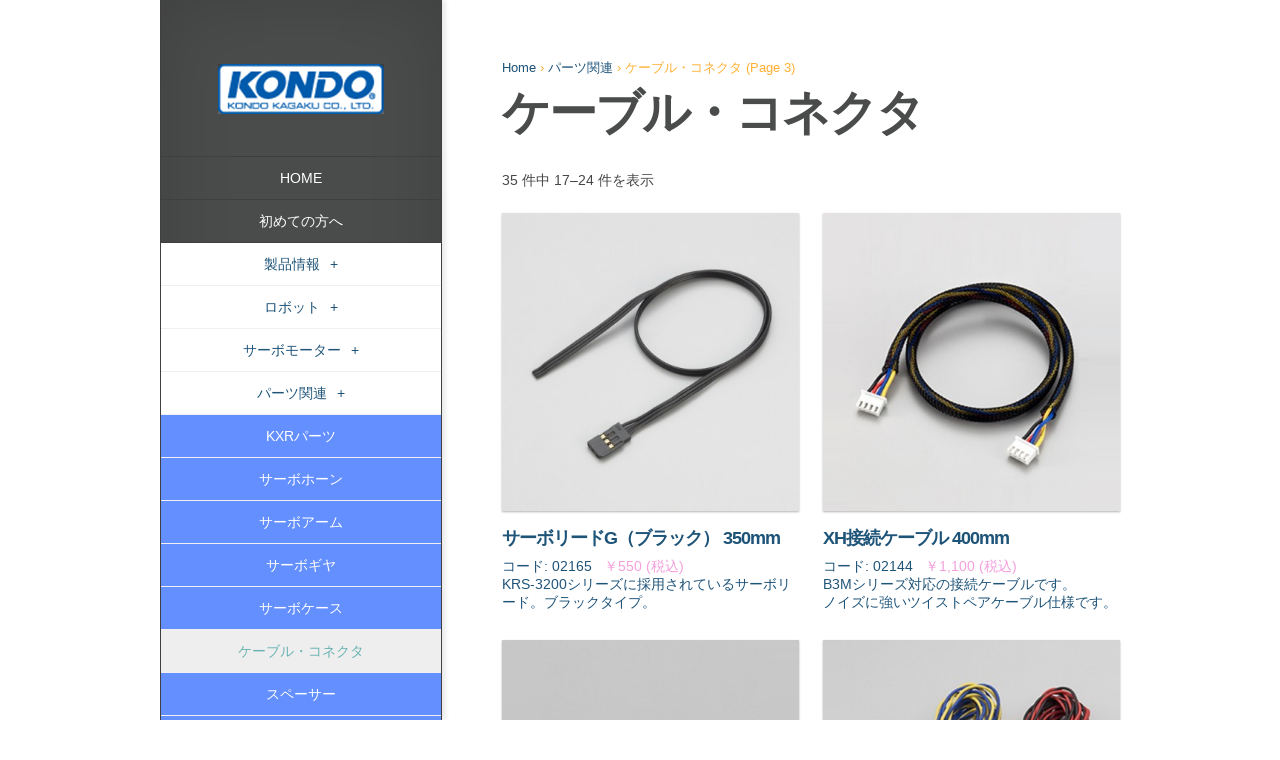

--- FILE ---
content_type: text/html; charset=UTF-8
request_url: https://kondo-robot.com/product-category/parts/cable/page/3
body_size: 47722
content:
<!DOCTYPE html>
<!--[if IE 6]>
<html id="ie6" lang="ja">
<![endif]-->
<!--[if IE 7]>
<html id="ie7" lang="ja">
<![endif]-->
<!--[if IE 8]>
<html id="ie8" lang="ja">
<![endif]-->
<!--[if !(IE 6) | !(IE 7) | !(IE 8)  ]><!-->
<html lang="ja">
<!--<![endif]-->
<head>
	<meta charset="UTF-8" />
	<title style="text-transform:none;">ケーブル・コネクタ | 近藤科学 - Part 3</title>
	<meta http-equiv="content-language" content="ja">
				
	
	<link rel="pingback" href="https://kondo-robot.com/w/xmlrpc.php" />

	<script type="text/javascript">
		document.documentElement.className = 'js';
	</script>
	
	
<!-- All in One SEO Pack 2.5 by Michael Torbert of Semper Fi Web Design[291,354] -->
<link rel='prev' href='https://kondo-robot.com/product-category/parts/cable/page/2' />
<link rel='next' href='https://kondo-robot.com/product-category/parts/cable/page/4' />

<link rel="canonical" href="https://kondo-robot.com/product-category/parts/cable/page/3" />
<!-- /all in one seo pack -->
<link rel='dns-prefetch' href='//s.w.org' />
<link rel="alternate" type="application/rss+xml" title="近藤科学 &raquo; フィード" href="https://kondo-robot.com/feed" />
<link rel="alternate" type="application/rss+xml" title="近藤科学 &raquo; コメントフィード" href="https://kondo-robot.com/comments/feed" />
<link rel="alternate" type="application/rss+xml" title="近藤科学 &raquo; ケーブル・コネクタ Product Category のフィード" href="https://kondo-robot.com/product-category/parts/cable/feed" />
		<script type="text/javascript">
			window._wpemojiSettings = {"baseUrl":"https:\/\/s.w.org\/images\/core\/emoji\/11\/72x72\/","ext":".png","svgUrl":"https:\/\/s.w.org\/images\/core\/emoji\/11\/svg\/","svgExt":".svg","source":{"concatemoji":"https:\/\/kondo-robot.com\/w\/wp-includes\/js\/wp-emoji-release.min.js?ver=4.9.26"}};
			!function(e,a,t){var n,r,o,i=a.createElement("canvas"),p=i.getContext&&i.getContext("2d");function s(e,t){var a=String.fromCharCode;p.clearRect(0,0,i.width,i.height),p.fillText(a.apply(this,e),0,0);e=i.toDataURL();return p.clearRect(0,0,i.width,i.height),p.fillText(a.apply(this,t),0,0),e===i.toDataURL()}function c(e){var t=a.createElement("script");t.src=e,t.defer=t.type="text/javascript",a.getElementsByTagName("head")[0].appendChild(t)}for(o=Array("flag","emoji"),t.supports={everything:!0,everythingExceptFlag:!0},r=0;r<o.length;r++)t.supports[o[r]]=function(e){if(!p||!p.fillText)return!1;switch(p.textBaseline="top",p.font="600 32px Arial",e){case"flag":return s([55356,56826,55356,56819],[55356,56826,8203,55356,56819])?!1:!s([55356,57332,56128,56423,56128,56418,56128,56421,56128,56430,56128,56423,56128,56447],[55356,57332,8203,56128,56423,8203,56128,56418,8203,56128,56421,8203,56128,56430,8203,56128,56423,8203,56128,56447]);case"emoji":return!s([55358,56760,9792,65039],[55358,56760,8203,9792,65039])}return!1}(o[r]),t.supports.everything=t.supports.everything&&t.supports[o[r]],"flag"!==o[r]&&(t.supports.everythingExceptFlag=t.supports.everythingExceptFlag&&t.supports[o[r]]);t.supports.everythingExceptFlag=t.supports.everythingExceptFlag&&!t.supports.flag,t.DOMReady=!1,t.readyCallback=function(){t.DOMReady=!0},t.supports.everything||(n=function(){t.readyCallback()},a.addEventListener?(a.addEventListener("DOMContentLoaded",n,!1),e.addEventListener("load",n,!1)):(e.attachEvent("onload",n),a.attachEvent("onreadystatechange",function(){"complete"===a.readyState&&t.readyCallback()})),(n=t.source||{}).concatemoji?c(n.concatemoji):n.wpemoji&&n.twemoji&&(c(n.twemoji),c(n.wpemoji)))}(window,document,window._wpemojiSettings);
		</script>
		<meta content="ulelu-et-grid1 v.1.0" name="generator"/><style type="text/css">
img.wp-smiley,
img.emoji {
	display: inline !important;
	border: none !important;
	box-shadow: none !important;
	height: 1em !important;
	width: 1em !important;
	margin: 0 .07em !important;
	vertical-align: -0.1em !important;
	background: none !important;
	padding: 0 !important;
}
</style>
<link rel='stylesheet' id='contact-form-7-css'  href='https://kondo-robot.com/w/wp-content/plugins/contact-form-7/includes/css/styles.css?ver=5.0.1' type='text/css' media='all' />
<link rel='stylesheet' id='wp-pagenavi-css'  href='https://kondo-robot.com/w/wp-content/plugins/wp-pagenavi/pagenavi-css.css?ver=2.70' type='text/css' media='all' />
<link rel='stylesheet' id='ulelu-layout-parts-css-css'  href='https://kondo-robot.com/w/wp-content/plugins/ulelu-layout-parts/css/ulelu-layout-parts.css?ver=1.0' type='text/css' media='all' />
<link rel='stylesheet' id='origin-style-css'  href='https://kondo-robot.com/w/wp-content/themes/ulelu-et-grid1/style.css?ver=4.9.26' type='text/css' media='all' />
<link rel='stylesheet' id='woocommerce_frontend_styles-css'  href='https://kondo-robot.com/w/wp-content/plugins/woocommerce/assets/css/woocommerce.css?ver=4.9.26' type='text/css' media='all' />
<link rel='stylesheet' id='et-shortcodes-css-css'  href='https://kondo-robot.com/w/wp-content/themes/ulelu-et-grid1/epanel/shortcodes/css/shortcodes.css?ver=3.0' type='text/css' media='all' />
<link rel='stylesheet' id='et-shortcodes-responsive-css-css'  href='https://kondo-robot.com/w/wp-content/themes/ulelu-et-grid1/epanel/shortcodes/css/shortcodes_responsive.css?ver=3.0' type='text/css' media='all' />
<link rel='stylesheet' id='BackToTop-jquery-css-css'  href='https://kondo-robot.com/w/wp-content/plugins/ulelu-common-e/css/BackToTop.jquery.css?ver=0.1' type='text/css' media='all' />
<link rel='stylesheet' id='fancybox-css'  href='https://kondo-robot.com/w/wp-content/themes/ulelu-et-grid1/epanel/page_templates/js/fancybox/jquery.fancybox-1.3.4.css?ver=1.3.4' type='text/css' media='screen' />
<link rel='stylesheet' id='et_page_templates-css'  href='https://kondo-robot.com/w/wp-content/themes/ulelu-et-grid1/epanel/page_templates/page_templates.css?ver=1.8' type='text/css' media='screen' />
<script type='text/javascript' src='https://kondo-robot.com/w/wp-includes/js/jquery/jquery.js?ver=1.12.4'></script>
<script type='text/javascript' src='https://kondo-robot.com/w/wp-includes/js/jquery/jquery-migrate.min.js?ver=1.4.1'></script>
<link rel='https://api.w.org/' href='https://kondo-robot.com/wp-json/' />
<link rel="EditURI" type="application/rsd+xml" title="RSD" href="https://kondo-robot.com/w/xmlrpc.php?rsd" />
<link rel="wlwmanifest" type="application/wlwmanifest+xml" href="https://kondo-robot.com/w/wp-includes/wlwmanifest.xml" /> 
<!-- This site is powered by Tweet, Like, Plusone and Share Plugin - http://techxt.com/tweet-like-google-1-and-share-plugin-wordpress/ -->
		<meta property="og:type" content="article" />
	  	<meta property="og:title" content="近藤科学" />
		<meta property="og:url" content="https://kondo-robot.com"/>
		<meta property="og:description" content="" />
		<meta property="og:site_name" content="近藤科学" />
		<!--[if lt IE 9]>
	  <script src="//html5shim.googlecode.com/svn/trunk/html5.js"></script>
	<![endif]-->
			<style type="text/css">div.socialicons{float:left;display:block;margin-right: 10px;line-height: 1;}div.socialiconsv{line-height: 1;}div.socialicons p{margin-bottom: 0px !important;margin-top: 0px !important;padding-bottom: 0px !important;padding-top: 0px !important;}div.social4iv{background: none repeat scroll 0 0 #FFFFFF;border: 1px solid #aaa;border-radius: 3px 3px 3px 3px;box-shadow: 3px 3px 3px #DDDDDD;padding: 3px;position: fixed;text-align: center;top: 55px;width: 68px;display:none;}div.socialiconsv{padding-bottom: 5px;}</style>
<script type="text/javascript" src="https://platform.twitter.com/widgets.js"></script><script type="text/javascript" src="//connect.facebook.net/ja_JP/all.js#xfbml=1"></script><script type="text/javascript" src="https://apis.google.com/js/plusone.js"></script><script type="text/javascript" src="https://platform.linkedin.com/in.js"></script><style type="text/css">div.social4i{margin-top:50px;}</style><script type="text/javascript">
	window._se_plugin_version = '8.1.9';
</script>
<link rel="alternate" type="application/rss+xml"  title="New products added to %E3%82%B1%E3%83%BC%E3%83%96%E3%83%AB%E3%83%BB%E3%82%B3%E3%83%8D%E3%82%AF%E3%82%BF" href="https://kondo-robot.com/products/feed/?product_cat=cable" />		<style>
			#info-bg, #main-wrap:before { background: #6ab3b2; }
			#top-menu a:hover .link_text, .current-menu-item > a, #top-menu .current-menu-item > a:hover, #top-menu .current-menu-item > a:hover .link_bg, .et_active_dropdown > li a, #top-menu .et_clicked, #mobile-nav { color: #6ab3b2; }
			
			@media only screen and (max-width: 1023px){ 
				#info-area { background: #6ab3b2; }
			}

			.widget, #top-menu a, #mobile-nav, #info-area, #info-bg, #top-menu { border-color: #5EA5A4; }
			
			.current-menu-item > a, .et_active_dropdown > li a, #top-menu .et_clicked, #mobile-nav, #top-menu a:hover .link_bg, #top-menu .current-menu-item > a:hover, #top-menu .current-menu-item > a:hover .link_bg { background: #fff; }
			
			#top-menu ul ul a:hover .link_bg { background: #f8f8f8; }
						.et_active_dropdown > li.current-menu-item a, .et_active_dropdown > li.current-product-parent a { background:#eee !important; color: #6ab3b2 !important; }

	.entry-image { width: 33.3%; }		</style>
	<meta name="viewport" content="width=device-width, initial-scale=1.0, maximum-scale=1.0, user-scalable=0" />

<!-- WooCommerce Version -->
<meta name="generator" content="WooCommerce 2.0.9" />

	
	<!--[if lt IE 9]>
		<script src="https://kondo-robot.com/w/wp-content/themes/ulelu-et-grid1/js/html5.js" type="text/javascript"></script>
		<script src="https://kondo-robot.com/w/wp-content/themes/ulelu-et-grid1/js/respond.min.js" type="text/javascript"></script>
	<![endif]-->
    
    			<link rel="stylesheet" id="woo-style-ow-css"  href="https://kondo-robot.com/w/wp-content/themes/ulelu-et-grid1/style-woo.css?ver=1.0" type="text/css" media="all" />
	    
    <link rel="stylesheet" href="https://kondo-robot.com/w/wp-content/themes/ulelu-et-grid1/style-Dark.css" type="text/css" media="all" /><!-- Piwik -->
<script type="text/javascript">
  var _paq = _paq || [];
  _paq.push(["setDomains", ["*.kondo-robot.com","*.kondo-robot.com"]]);
  _paq.push(['trackPageView']);
  _paq.push(['enableLinkTracking']);
  (function() {
    var u="//kopropo.co.jp/piwik/";
    _paq.push(['setTrackerUrl', u+'piwik.php']);
    _paq.push(['setSiteId', 3]);
    var d=document, g=d.createElement('script'), s=d.getElementsByTagName('script')[0];
    g.type='text/javascript'; g.async=true; g.defer=true; g.src=u+'piwik.js'; s.parentNode.insertBefore(g,s);
  })();
</script>
<noscript><p><img src="//kopropo.co.jp/piwik/piwik.php?idsite=3" style="border:0;" alt="" /></p></noscript>
<!-- End Piwik Code -->
<link rel="shortcut icon" href="kondo-favicon.ico">
</head>
<body class="archive paged tax-product_cat term-cable term-76 paged-3 chrome et_includes_sidebar woocommerce woocommerce-page">
	<div id="main-wrap" class="clearfix">
		<div id="ct">				
		<div id="info-bg"></div>
		
		<div id="info-area">
			<div id="logo-area">
				<a href="https://kondo-robot.com" title="近藤科学">
													<img src="/w/wp-content/uploads/logo.png" alt="近藤科学" id="logo"/>
								</a>

			</div> <!-- #logo-area -->
				
						
			<span id="mobile-nav">Menu<span>+</span></span>
			
			<nav id="top-menu">
				<ul id="menu-main-navi" class="nav"><li id="menu-item-84" class="menu-item menu-item-type-custom menu-item-object-custom menu-item-home menu-item-84"><a href="https://kondo-robot.com/">HOME</a></li>
<li id="menu-item-10145" class="menu-item menu-item-type-post_type menu-item-object-page menu-item-10145"><a href="https://kondo-robot.com/beginners">初めての方へ</a></li>
<li id="menu-item-10282" class="menu-item menu-item-type-custom menu-item-object-custom current-menu-ancestor menu-item-has-children menu-item-10282"><a href="#">製品情報</a>
<ul class="sub-menu">
	<li id="menu-item-12867" class="menu-item menu-item-type-custom menu-item-object-custom menu-item-has-children menu-item-12867"><a href="#">ロボット</a>
	<ul class="sub-menu">
		<li id="menu-item-13027" class="top_menu_color robot_cat menu-item menu-item-type-taxonomy menu-item-object-product_cat menu-item-13027"><a href="https://kondo-robot.com/product-category/robot/kxrseries">KXRシリーズ</a></li>
		<li id="menu-item-426" class="top_menu_color robot_cat menu-item menu-item-type-taxonomy menu-item-object-product_cat menu-item-426"><a href="https://kondo-robot.com/product-category/robot/khrseries">KHRシリーズ</a></li>
		<li id="menu-item-2500" class="top_menu_color robot_cat menu-item menu-item-type-taxonomy menu-item-object-product_cat menu-item-2500"><a href="https://kondo-robot.com/product-category/robot/multi_legged_robot">多脚ロボット</a></li>
		<li id="menu-item-8665" class="top_menu_color robot_cat menu-item menu-item-type-taxonomy menu-item-object-product_cat menu-item-8665"><a href="https://kondo-robot.com/product-category/robot/%e3%82%a2%e3%83%bc%e3%83%a0%e3%83%ad%e3%83%9c%e3%83%83%e3%83%88">アームロボット</a></li>
		<li id="menu-item-959" class="top_menu_color robot_cat menu-item menu-item-type-taxonomy menu-item-object-product_cat menu-item-959"><a href="https://kondo-robot.com/product-category/robot/extentionunit">拡張ユニット</a></li>
	</ul>
</li>
	<li id="menu-item-10284" class="menu-item menu-item-type-custom menu-item-object-custom menu-item-has-children menu-item-10284"><a href="#">サーボモーター</a>
	<ul class="sub-menu">
		<li id="menu-item-20116" class="top_menu_color servo_motor_pmx menu-item menu-item-type-taxonomy menu-item-object-product_cat menu-item-20116"><a href="https://kondo-robot.com/product-category/servomotor/pmx">PMXシリーズ</a></li>
		<li id="menu-item-939" class="top_menu_color servo_motor_b3m menu-item menu-item-type-taxonomy menu-item-object-product_cat menu-item-939"><a href="https://kondo-robot.com/product-category/servomotor/b3m">B3Mシリーズ</a></li>
		<li id="menu-item-637" class="top_menu_color servo_motor_krs menu-item menu-item-type-taxonomy menu-item-object-product_cat menu-item-637"><a href="https://kondo-robot.com/product-category/servomotor/krs">KRSシリーズ</a></li>
	</ul>
</li>
	<li id="menu-item-10285" class="menu-item menu-item-type-custom menu-item-object-custom current-menu-ancestor current-menu-parent menu-item-has-children menu-item-10285"><a href="#">パーツ関連</a>
	<ul class="sub-menu">
		<li id="menu-item-13147" class="top_menu_color servo_parts menu-item menu-item-type-taxonomy menu-item-object-product_cat menu-item-13147"><a href="https://kondo-robot.com/product-category/parts/kxrparts">KXRパーツ</a></li>
		<li id="menu-item-945" class="top_menu_color servo_parts menu-item menu-item-type-taxonomy menu-item-object-product_cat menu-item-945"><a href="https://kondo-robot.com/product-category/parts/servohorn">サーボホーン</a></li>
		<li id="menu-item-942" class="top_menu_color servo_parts menu-item menu-item-type-taxonomy menu-item-object-product_cat menu-item-942"><a href="https://kondo-robot.com/product-category/parts/servoarm">サーボアーム</a></li>
		<li id="menu-item-940" class="top_menu_color servo_parts menu-item menu-item-type-taxonomy menu-item-object-product_cat menu-item-940"><a href="https://kondo-robot.com/product-category/parts/servogear">サーボギヤ</a></li>
		<li id="menu-item-943" class="top_menu_color servo_parts menu-item menu-item-type-taxonomy menu-item-object-product_cat menu-item-943"><a href="https://kondo-robot.com/product-category/parts/servocase">サーボケース</a></li>
		<li id="menu-item-941" class="top_menu_color servo_parts menu-item menu-item-type-taxonomy menu-item-object-product_cat current-menu-item menu-item-941"><a href="https://kondo-robot.com/product-category/parts/cable">ケーブル・コネクタ</a></li>
		<li id="menu-item-944" class="top_menu_color servo_parts menu-item menu-item-type-taxonomy menu-item-object-product_cat menu-item-944"><a href="https://kondo-robot.com/product-category/parts/spacer">スペーサー</a></li>
		<li id="menu-item-431" class="top_menu_color servo_parts menu-item menu-item-type-taxonomy menu-item-object-product_cat menu-item-431"><a href="https://kondo-robot.com/product-category/parts/framebracket">フレーム・ブラケット</a></li>
		<li id="menu-item-957" class="top_menu_color servo_parts menu-item menu-item-type-taxonomy menu-item-object-product_cat menu-item-957"><a href="https://kondo-robot.com/product-category/parts/bodycover">ボディーカバー</a></li>
		<li id="menu-item-958" class="top_menu_color servo_parts menu-item menu-item-type-taxonomy menu-item-object-product_cat menu-item-958"><a href="https://kondo-robot.com/product-category/parts/reggedparts">レッグパーツ</a></li>
		<li id="menu-item-949" class="top_menu_color servo_parts menu-item menu-item-type-taxonomy menu-item-object-product_cat menu-item-949"><a href="https://kondo-robot.com/product-category/parts/screw">ビス</a></li>
	</ul>
</li>
	<li id="menu-item-956" class="menu-item menu-item-type-taxonomy menu-item-object-product_cat menu-item-956"><a href="https://kondo-robot.com/product-category/battery-optionforrobot">バッテリー・充電器</a></li>
	<li id="menu-item-10286" class="menu-item menu-item-type-custom menu-item-object-custom menu-item-has-children menu-item-10286"><a href="#">ボード・センサー・通信機器</a>
	<ul class="sub-menu">
		<li id="menu-item-951" class="top_menu_color borad_sensor_soft menu-item menu-item-type-taxonomy menu-item-object-product_cat menu-item-951"><a href="https://kondo-robot.com/product-category/board_sensor_soft/board">コントロールボード</a></li>
		<li id="menu-item-954" class="top_menu_color borad_sensor_soft menu-item menu-item-type-taxonomy menu-item-object-product_cat menu-item-954"><a href="https://kondo-robot.com/product-category/board_sensor_soft/optionforboard">ボード用オプション</a></li>
		<li id="menu-item-952" class="top_menu_color borad_sensor_soft menu-item menu-item-type-taxonomy menu-item-object-product_cat menu-item-952"><a href="https://kondo-robot.com/product-category/board_sensor_soft/sensor">センサー</a></li>
		<li id="menu-item-4395" class="top_menu_color borad_sensor_soft menu-item menu-item-type-taxonomy menu-item-object-product_cat menu-item-4395"><a href="https://kondo-robot.com/product-category/board_sensor_soft/usbadaptor">USBアダプター</a></li>
		<li id="menu-item-4396" class="top_menu_color borad_sensor_soft menu-item menu-item-type-taxonomy menu-item-object-product_cat menu-item-4396"><a href="https://kondo-robot.com/product-category/board_sensor_soft/radio">無線ユニット</a></li>
		<li id="menu-item-953" class="top_menu_color borad_sensor_soft menu-item menu-item-type-taxonomy menu-item-object-product_cat menu-item-953"><a href="https://kondo-robot.com/product-category/board_sensor_soft/software">ソフトウェア</a></li>
		<li id="menu-item-16962" class="top_menu_color borad_sensor_soft menu-item menu-item-type-taxonomy menu-item-object-product_cat menu-item-16962"><a href="https://kondo-robot.com/product-category/board_sensor_soft/esc">スピードコントローラー</a></li>
	</ul>
</li>
	<li id="menu-item-434" class="menu-item menu-item-type-taxonomy menu-item-object-product_cat menu-item-434"><a href="https://kondo-robot.com/product-category/tools">工具</a></li>
	<li id="menu-item-435" class="menu-item menu-item-type-taxonomy menu-item-object-product_cat menu-item-435"><a href="https://kondo-robot.com/product-category/comp_product">生産終了品</a></li>
</ul>
</li>
<li id="menu-item-88" class="menu-item menu-item-type-post_type menu-item-object-page menu-item-88"><a href="https://kondo-robot.com/movie">ムービー</a></li>
<li id="menu-item-11701" class="menu-item menu-item-type-custom menu-item-object-custom menu-item-has-children menu-item-11701"><a href="#">サポート情報</a>
<ul class="sub-menu">
	<li id="menu-item-11706" class="top_menu_color faq_submenu1 menu-item menu-item-type-taxonomy menu-item-object-faq_category menu-item-11706"><a href="https://kondo-robot.com/archives/faq_category/tecguide">テクニカルガイド</a></li>
	<li id="menu-item-20239" class="top_menu_color faq_submenu1 menu-item menu-item-type-taxonomy menu-item-object-faq_category menu-item-20239"><a href="https://kondo-robot.com/archives/faq_category/pmx_dep">PMX開発資料</a></li>
	<li id="menu-item-11703" class="top_menu_color faq_submenu1 menu-item menu-item-type-taxonomy menu-item-object-faq_category menu-item-11703"><a href="https://kondo-robot.com/archives/faq_category/ics_dep">ICS・KRSサーボ開発資料</a></li>
	<li id="menu-item-11702" class="top_menu_color faq_submenu1 menu-item menu-item-type-taxonomy menu-item-object-faq_category menu-item-11702"><a href="https://kondo-robot.com/archives/faq_category/b3m_dep">B3Mサーボ開発資料</a></li>
	<li id="menu-item-11704" class="top_menu_color faq_submenu1 menu-item menu-item-type-taxonomy menu-item-object-faq_category menu-item-11704"><a href="https://kondo-robot.com/archives/faq_category/rcb-dep">RCB開発資料</a></li>
	<li id="menu-item-11709" class="top_menu_color faq_submenu1 menu-item menu-item-type-custom menu-item-object-custom menu-item-has-children menu-item-11709"><a href="#">Q&#038;A</a>
	<ul class="sub-menu">
		<li id="menu-item-11712" class="top_menu_color faq_submenu1 menu-item menu-item-type-taxonomy menu-item-object-faq_category menu-item-11712"><a href="https://kondo-robot.com/archives/faq_category/howtouse">使い方がわからない</a></li>
		<li id="menu-item-11710" class="top_menu_color faq_submenu1 menu-item menu-item-type-taxonomy menu-item-object-faq_category menu-item-11710"><a href="https://kondo-robot.com/archives/faq_category/what_use">こんなことできる？</a></li>
		<li id="menu-item-11715" class="top_menu_color faq_submenu1 menu-item menu-item-type-taxonomy menu-item-object-faq_category menu-item-11715"><a href="https://kondo-robot.com/archives/faq_category/product-spec">製品の仕様や違いを知りたい</a></li>
		<li id="menu-item-11711" class="top_menu_color faq_submenu1 menu-item menu-item-type-taxonomy menu-item-object-faq_category menu-item-11711"><a href="https://kondo-robot.com/archives/faq_category/howtobuy">どれを購入すればよい？</a></li>
		<li id="menu-item-11714" class="top_menu_color faq_submenu1 menu-item menu-item-type-taxonomy menu-item-object-faq_category menu-item-11714"><a href="https://kondo-robot.com/archives/faq_category/mayrepair">故障したかもしれない</a></li>
		<li id="menu-item-11713" class="top_menu_color faq_submenu1 menu-item menu-item-type-taxonomy menu-item-object-faq_category menu-item-11713"><a href="https://kondo-robot.com/archives/faq_category/qamanualsoft">取説やソフトを入手したい</a></li>
	</ul>
</li>
</ul>
</li>
<li id="menu-item-12868" class="menu-item menu-item-type-custom menu-item-object-custom menu-item-has-children menu-item-12868"><a href="#">ダウンロード</a>
<ul class="sub-menu">
	<li id="menu-item-11700" class="top_menu_color faq_submenu2 menu-item menu-item-type-taxonomy menu-item-object-faq_category menu-item-11700"><a href="https://kondo-robot.com/archives/faq_category/catalogue">カタログ</a></li>
	<li id="menu-item-11708" class="top_menu_color faq_submenu2 menu-item menu-item-type-taxonomy menu-item-object-faq_category menu-item-11708"><a href="https://kondo-robot.com/archives/faq_category/products-manual">製品マニュアル</a></li>
	<li id="menu-item-11707" class="top_menu_color faq_submenu2 menu-item menu-item-type-taxonomy menu-item-object-faq_category menu-item-11707"><a href="https://kondo-robot.com/archives/faq_category/diemension">寸法図</a></li>
	<li id="menu-item-11705" class="top_menu_color faq_submenu2 menu-item menu-item-type-taxonomy menu-item-object-faq_category menu-item-11705"><a href="https://kondo-robot.com/archives/faq_category/software_sapmple">ソフトウェア・サンプル</a></li>
</ul>
</li>
<li id="menu-item-158" class="menu-item menu-item-type-post_type menu-item-object-page menu-item-158"><a href="https://kondo-robot.com/agency">取扱店リスト</a></li>
<li id="menu-item-157" class="menu-item menu-item-type-post_type menu-item-object-page menu-item-157"><a href="https://kondo-robot.com/shopping">ショッピング</a></li>
<li id="menu-item-13285" class="menu-item menu-item-type-post_type menu-item-object-page menu-item-13285"><a href="https://kondo-robot.com/blogpage">KXRサポートブログ</a></li>
<li id="menu-item-425" class="menu-item menu-item-type-post_type menu-item-object-page menu-item-425"><a href="https://kondo-robot.com/news">ニュース</a></li>
<li id="menu-item-10052" class="menu-item menu-item-type-post_type menu-item-object-page menu-item-10052"><a href="https://kondo-robot.com/event">イベント</a></li>
<li id="menu-item-12869" class="menu-item menu-item-type-custom menu-item-object-custom menu-item-has-children menu-item-12869"><a href="#">お問い合わせ</a>
<ul class="sub-menu">
	<li id="menu-item-85" class="menu-item menu-item-type-post_type menu-item-object-page menu-item-85"><a href="https://kondo-robot.com/contacts">お問い合わせ(総合）</a></li>
	<li id="menu-item-11716" class="menu-item menu-item-type-post_type menu-item-object-faq menu-item-11716"><a href="https://kondo-robot.com/faq/customer-afterservice-info">修理受付</a></li>
</ul>
</li>
<li id="menu-item-10081" class="menu-item menu-item-type-post_type menu-item-object-page menu-item-10081"><a href="https://kondo-robot.com/foredusales">学校関係者様向けご案内</a></li>
<li id="menu-item-784" class="menu-item menu-item-type-post_type menu-item-object-page menu-item-784"><a href="https://kondo-robot.com/abouts">会社概要</a></li>
<li id="menu-item-11267" class="menu-item menu-item-type-custom menu-item-object-custom menu-item-11267"><a target="_blank" href="https://www.kondokagaku.jp/data_download/Recruit_Page_20230318/index.html">リクルート情報</a></li>
<li id="menu-item-10189" class="nav_fb menu-item menu-item-type-custom menu-item-object-custom menu-item-10189"><a target="_blank" href="https://www.facebook.com/kondokagaku">Facebook</a></li>
<li id="menu-item-14832" class="nav_dummy menu-item menu-item-type-custom menu-item-object-custom menu-item-14832"><a>　</a></li>
</ul>			</nav>
			<div id="sidebar">
		<div id="search-2" class="widget widget_search"><h4 class="widgettitle">キーワード検索</h4><form role="search" method="get" id="searchform" class="searchform" action="https://kondo-robot.com/">
				<div>
					<label class="screen-reader-text" for="s">検索:</label>
					<input type="text" value="" name="s" id="s" />
					<input type="submit" id="searchsubmit" value="検索" />
				</div>
			</form></div> <!-- end .widget -->	</div> <!-- end #sidebar -->
		</div> <!-- #info-area -->
		
		<div id="main">
			<div id="wrapper">
	<div id="main-content" class="et-no-big-image">
	<article id="post-11691" class="entry-content clearfix post-11691 product type-product status-publish has-post-thumbnail hentry product_type-simple product_cat-cable instock">
<nav class="woocommerce-breadcrumb" itemprop="breadcrumb"><a class="home" href="https://kondo-robot.com">Home</a> &rsaquo; <a href="https://kondo-robot.com/product-category/parts">パーツ関連</a> &rsaquo; ケーブル・コネクタ (Page 3)</nav>
		
			<h1 class="page-title">ケーブル・コネクタ</h1>

		
		        
                <ul class="products clearfix"></ul>
		
		
			<p class="woocommerce-result-count">
	35 件中 17–24 件を表示</p>
			<ul class="products">
				
				
					<li class="first post-11691 product type-product status-publish has-post-thumbnail hentry product_type-simple product_cat-cable instock">

	
		<a href="https://kondo-robot.com/product/servo_lead_g_black350" target="_blank">

		<img width="400" height="400" src="https://kondo-robot.com/w/wp-content/uploads/02165-400x400.jpg" class="attachment-shop_single size-shop_single wp-post-image" alt="" srcset="https://kondo-robot.com/w/wp-content/uploads/02165-400x400.jpg 400w, https://kondo-robot.com/w/wp-content/uploads/02165-150x150.jpg 150w, https://kondo-robot.com/w/wp-content/uploads/02165-300x300.jpg 300w, https://kondo-robot.com/w/wp-content/uploads/02165-90x90.jpg 90w, https://kondo-robot.com/w/wp-content/uploads/02165.jpg 500w" sizes="(max-width: 400px) 100vw, 400px" />
		<h4>サーボリードG（ブラック） 350mm</h4>

								<span itemprop="productID" class="sku_wrapper">コード: <span class="sku">02165</span></span>
								<span class="price">￥550 (税込)</span>
			<!--<span class="price"><span class="amount">&yen;500</span></span>-->
	<p>KRS-3200シリーズに採用されているサーボリード。ブラックタイプ。</p>
	</a>

	</li><!-- end .item -->

				
					<li class="last post-8646 product type-product status-publish has-post-thumbnail hentry product_type-simple product_cat-cable instock">

	
		<a href="https://kondo-robot.com/product/02144" target="_blank">

		<img width="400" height="400" src="https://kondo-robot.com/w/wp-content/uploads/021441-400x400.jpg" class="attachment-shop_single size-shop_single wp-post-image" alt="" srcset="https://kondo-robot.com/w/wp-content/uploads/021441-400x400.jpg 400w, https://kondo-robot.com/w/wp-content/uploads/021441-150x150.jpg 150w, https://kondo-robot.com/w/wp-content/uploads/021441-300x300.jpg 300w, https://kondo-robot.com/w/wp-content/uploads/021441-90x90.jpg 90w, https://kondo-robot.com/w/wp-content/uploads/021441.jpg 500w" sizes="(max-width: 400px) 100vw, 400px" />
		<h4>XH接続ケーブル 400mm</h4>

								<span itemprop="productID" class="sku_wrapper">コード: <span class="sku">02144</span></span>
								<span class="price">￥1,100 (税込)</span>
			<!--<span class="price"><span class="amount">&yen;1,000</span></span>-->
	<p>B3Mシリーズ対応の接続ケーブルです。<br/>ノイズに強いツイストペアケーブル仕様です。</p>
	</a>

	</li><!-- end .item -->

				
					<li class="first post-8640 product type-product status-publish has-post-thumbnail hentry product_type-simple product_cat-cable instock">

	
		<a href="https://kondo-robot.com/product/02136" target="_blank">

		<img width="400" height="400" src="https://kondo-robot.com/w/wp-content/uploads/021361-400x400.jpg" class="attachment-shop_single size-shop_single wp-post-image" alt="" srcset="https://kondo-robot.com/w/wp-content/uploads/021361-400x400.jpg 400w, https://kondo-robot.com/w/wp-content/uploads/021361-150x150.jpg 150w, https://kondo-robot.com/w/wp-content/uploads/021361-300x300.jpg 300w, https://kondo-robot.com/w/wp-content/uploads/021361-90x90.jpg 90w, https://kondo-robot.com/w/wp-content/uploads/021361.jpg 500w" sizes="(max-width: 400px) 100vw, 400px" />
		<h4>XHコネクター用ハブ　typeA</h4>

								<span itemprop="productID" class="sku_wrapper">コード: <span class="sku">02136</span></span>
								<span class="price">￥2,750 (税込)</span>
			<!--<span class="price"><span class="amount">&yen;2,500</span></span>-->
	<p>B3Mシリーズに対応するXHコネクターのハブです。ハブ用の端子が5つ実装されています。電源スイッチも実装済みです。</p>
	</a>

	</li><!-- end .item -->

				
					<li class="last post-8644 product type-product status-publish has-post-thumbnail hentry product_type-simple product_cat-cable instock">

	
		<a href="https://kondo-robot.com/product/02135" target="_blank">

		<img width="400" height="400" src="https://kondo-robot.com/w/wp-content/uploads/021351-400x400.jpg" class="attachment-shop_single size-shop_single wp-post-image" alt="" srcset="https://kondo-robot.com/w/wp-content/uploads/021351-400x400.jpg 400w, https://kondo-robot.com/w/wp-content/uploads/021351-150x150.jpg 150w, https://kondo-robot.com/w/wp-content/uploads/021351-300x300.jpg 300w, https://kondo-robot.com/w/wp-content/uploads/021351-90x90.jpg 90w, https://kondo-robot.com/w/wp-content/uploads/021351.jpg 500w" sizes="(max-width: 400px) 100vw, 400px" />
		<h4>サーボ用4本ケーブルセット【3m】</h4>

								<span itemprop="productID" class="sku_wrapper">コード: <span class="sku">02135</span></span>
								<span class="price">￥1,100 (税込)</span>
			<!--<span class="price"><span class="amount">&yen;1,000</span></span>-->
	<p>XH接続ケーブルのケーブルセットです。<br/>ケーブルをお好みの長さで製作する際にお勧めです</p>
	</a>

	</li><!-- end .item -->

				
					<li class="first post-8642 product type-product status-publish has-post-thumbnail hentry product_type-simple product_cat-cable instock">

	
		<a href="https://kondo-robot.com/product/02134" target="_blank">

		<img width="400" height="400" src="https://kondo-robot.com/w/wp-content/uploads/021341-400x400.jpg" class="attachment-shop_single size-shop_single wp-post-image" alt="" srcset="https://kondo-robot.com/w/wp-content/uploads/021341-400x400.jpg 400w, https://kondo-robot.com/w/wp-content/uploads/021341-150x150.jpg 150w, https://kondo-robot.com/w/wp-content/uploads/021341-300x300.jpg 300w, https://kondo-robot.com/w/wp-content/uploads/021341-90x90.jpg 90w, https://kondo-robot.com/w/wp-content/uploads/021341.jpg 500w" sizes="(max-width: 400px) 100vw, 400px" />
		<h4>XHケーブル用コネクターセット（30セット入り）</h4>

								<span itemprop="productID" class="sku_wrapper">コード: <span class="sku">02134</span></span>
								<span class="price">￥1,650 (税込)</span>
			<!--<span class="price"><span class="amount">&yen;1,500</span></span>-->
	<p>XH接続ケーブルのコネクタとピンのセットです。<br/>ケーブルをお好みの長さで製作する際にお勧めです。</p>
	</a>

	</li><!-- end .item -->

				
					<li class="last post-2737 product type-product status-publish has-post-thumbnail hentry product_type-simple product_cat-cable instock">

	
		<a href="https://kondo-robot.com/product/02091" target="_blank">

		<img width="400" height="400" src="https://kondo-robot.com/w/wp-content/uploads/020911-400x400.jpg" class="attachment-shop_single size-shop_single wp-post-image" alt="" srcset="https://kondo-robot.com/w/wp-content/uploads/020911-400x400.jpg 400w, https://kondo-robot.com/w/wp-content/uploads/020911-150x150.jpg 150w, https://kondo-robot.com/w/wp-content/uploads/020911-300x300.jpg 300w, https://kondo-robot.com/w/wp-content/uploads/020911-90x90.jpg 90w, https://kondo-robot.com/w/wp-content/uploads/020911.jpg 500w" sizes="(max-width: 400px) 100vw, 400px" />
		<h4>ZHケーブル用コネクタセット　（30セット入り）</h4>

								<span itemprop="productID" class="sku_wrapper">コード: <span class="sku">02091</span></span>
								<span class="price">￥1,650 (税込)</span>
			<!--<span class="price"><span class="amount">&yen;1,500</span></span>-->
	<p><p>ZHケーブルで使用しているコネクタとピンのセットです。ケーブルを好きな長さで作成する際にお勧めです。100ピン入りだから多少の失敗時にも対応できます。</p></p>
	</a>

	</li><!-- end .item -->

				
					<li class="first post-2739 product type-product status-publish has-post-thumbnail hentry product_type-simple product_cat-cable instock">

	
		<a href="https://kondo-robot.com/product/02071" target="_blank">

		<img width="400" height="400" src="https://kondo-robot.com/w/wp-content/uploads/020711-400x400.jpg" class="attachment-shop_single size-shop_single wp-post-image" alt="" srcset="https://kondo-robot.com/w/wp-content/uploads/020711-400x400.jpg 400w, https://kondo-robot.com/w/wp-content/uploads/020711-150x150.jpg 150w, https://kondo-robot.com/w/wp-content/uploads/020711-300x300.jpg 300w, https://kondo-robot.com/w/wp-content/uploads/020711-90x90.jpg 90w, https://kondo-robot.com/w/wp-content/uploads/020711.jpg 500w" sizes="(max-width: 400px) 100vw, 400px" />
		<h4>ZH接続ケーブルB（ZH⇔サーボコネクタ）</h4>

								<span itemprop="productID" class="sku_wrapper">コード: <span class="sku">02071</span></span>
								<span class="price">￥440 (税込)</span>
			<!--<span class="price"><span class="amount">&yen;400</span></span>-->
	<p><p>KRS-2500シリーズ用ケーブル。片側ZHコネクタ、片側サーボコネクタタイプ。</p></p>
	</a>

	</li><!-- end .item -->

				
					<li class="last post-2741 product type-product status-publish has-post-thumbnail hentry product_type-simple product_cat-cable instock">

	
		<a href="https://kondo-robot.com/product/02060" target="_blank">

		<img width="400" height="400" src="https://kondo-robot.com/w/wp-content/uploads/020601-400x400.jpg" class="attachment-shop_single size-shop_single wp-post-image" alt="" srcset="https://kondo-robot.com/w/wp-content/uploads/020601-400x400.jpg 400w, https://kondo-robot.com/w/wp-content/uploads/020601-150x150.jpg 150w, https://kondo-robot.com/w/wp-content/uploads/020601-300x300.jpg 300w, https://kondo-robot.com/w/wp-content/uploads/020601-90x90.jpg 90w, https://kondo-robot.com/w/wp-content/uploads/020601.jpg 500w" sizes="(max-width: 400px) 100vw, 400px" />
		<h4>ZH接続ケーブルA（ZH⇔ZH）</h4>

								<span itemprop="productID" class="sku_wrapper">コード: <span class="sku">02060</span></span>
								<span class="price">￥440 (税込)</span>
			<!--<span class="price"><span class="amount">&yen;400</span></span>-->
	<p><p>KRS-2500シリーズ用ケーブル。両側ZHコネクタタイプ。</p></p>
	</a>

	</li><!-- end .item -->

				
			</ul>

				<div class="page-nav clearfix">
		<div class='wp-pagenavi'>
<span class='pages'>3 / 5</span><a class="previouspostslink" rel="prev" href="https://kondo-robot.com/product-category/parts/cable/page/2">&laquo;</a><a class="page smaller" title="1ページ目" href="https://kondo-robot.com/product-category/parts/cable/">1</a><a class="page smaller" title="2ページ目" href="https://kondo-robot.com/product-category/parts/cable/page/2">2</a><span class='current'>3</span><a class="page larger" title="4ページ目" href="https://kondo-robot.com/product-category/parts/cable/page/4">4</a><a class="page larger" title="5ページ目" href="https://kondo-robot.com/product-category/parts/cable/page/5">5</a><a class="nextpostslink" rel="next" href="https://kondo-robot.com/product-category/parts/cable/page/4">&raquo;</a>
</div>	</div> <!-- end .entry -->

			            <ul class="products clearfix"><li class="product-category first">

	
	<a href="https://kondo-robot.com/product-category/parts/kxrparts">

		<img src="https://kondo-robot.com/w/wp-content/uploads/640x360-KXR-Parts-ICON-300x300.png" alt="KXRパーツ" width="300" height="300" />        <h5 class="title">KXRパーツ</h5>

		
	</a>
    	
</li>
<li class="product-category">

	
	<a href="https://kondo-robot.com/product-category/parts/servohorn">

		<img src="https://kondo-robot.com/w/wp-content/uploads/Servo-Horn2-300x300.jpg" alt="サーボホーン" width="300" height="300" />        <h5 class="title">サーボホーン</h5>

		
	</a>
    	
</li>
<li class="product-category">

	
	<a href="https://kondo-robot.com/product-category/parts/servoarm">

		<img src="https://kondo-robot.com/w/wp-content/uploads/Servo-Arm2-300x300.jpg" alt="サーボアーム" width="300" height="300" />        <h5 class="title">サーボアーム</h5>

		
	</a>
    	
</li>
<li class="product-category last">

	
	<a href="https://kondo-robot.com/product-category/parts/servogear">

		<img src="https://kondo-robot.com/w/wp-content/uploads/Servo-Gear2-300x300.jpg" alt="サーボギヤ" width="300" height="300" />        <h5 class="title">サーボギヤ</h5>

		
	</a>
    	
</li>
<li class="product-category first">

	
	<a href="https://kondo-robot.com/product-category/parts/servocase">

		<img src="https://kondo-robot.com/w/wp-content/uploads/Servo-Case2-300x300.jpg" alt="サーボケース" width="300" height="300" />        <h5 class="title">サーボケース</h5>

		
	</a>
    	
</li>
<li class="product-category">

	
	<a href="https://kondo-robot.com/product-category/parts/cable">

		<img src="https://kondo-robot.com/w/wp-content/uploads/Cable2-300x300.jpg" alt="ケーブル・コネクタ" width="300" height="300" />        <h5 class="title">ケーブル・コネクタ</h5>

		
	</a>
    	
</li>
<li class="product-category">

	
	<a href="https://kondo-robot.com/product-category/parts/spacer">

		<img src="https://kondo-robot.com/w/wp-content/uploads/Spacer2-300x300.jpg" alt="スペーサー" width="300" height="300" />        <h5 class="title">スペーサー</h5>

		
	</a>
    	
</li>
<li class="product-category last">

	
	<a href="https://kondo-robot.com/product-category/parts/framebracket">

		<img src="https://kondo-robot.com/w/wp-content/uploads/Frame-300x300.png" alt="フレーム・ブラケット" width="300" height="300" />        <h5 class="title">フレーム・ブラケット</h5>

		
	</a>
    	
</li>
<li class="product-category first">

	
	<a href="https://kondo-robot.com/product-category/parts/bodycover">

		<img src="https://kondo-robot.com/w/wp-content/uploads/Body-300x300.png" alt="ボディーカバー" width="300" height="300" />        <h5 class="title">ボディーカバー</h5>

		
	</a>
    	
</li>
<li class="product-category">

	
	<a href="https://kondo-robot.com/product-category/parts/reggedparts">

		<img src="https://kondo-robot.com/w/wp-content/uploads/Leg-Parts-300x300.png" alt="レッグパーツ" width="300" height="300" />        <h5 class="title">レッグパーツ</h5>

		
	</a>
    	
</li>
<li class="product-category">

	
	<a href="https://kondo-robot.com/product-category/parts/screw">

		<img src="https://kondo-robot.com/w/wp-content/uploads/Screws-300x300.png" alt="ビス" width="300" height="300" />        <h5 class="title">ビス</h5>

		
	</a>
    	
</li>
</ul>

		
		</article>
</div><!-- .end #main-content -->
		<div id="sp-widget">
			<div id="search-3" class="widget widget_search"><h4 class="widgettitle">キーワード検索</h4><form role="search" method="get" id="searchform" class="searchform" action="https://kondo-robot.com/">
				<div>
					<label class="screen-reader-text" for="s">検索:</label>
					<input type="text" value="" name="s" id="s" />
					<input type="submit" id="searchsubmit" value="検索" />
				</div>
			</form></div> <!-- end .widget -->		</div>

<footer id="main-footer">

	<p id="copyright">Copyright &copy; 2013 Kondo Kagaku co.,ltd. All Rights Reserved.</p>
</footer> <!-- #main-footer -->
	
			</div> <!-- #wrapper -->
		</div> <!-- #main -->
    </div>	</div> <!-- #main-wrap -->
	
	<script type="text/javascript">
if(typeof jQuery != "undefined"){ //jQuery load 判定
	jQuery(document).ready(function(){
		BackToTop({ 
			text : 'PAGE TOP',
			autoShow : true,
			timeEffect : 800
		});
	});
}else{
	//jQuery 代替え処理 TODO
}
</script>
<script>
  (function(i,s,o,g,r,a,m){i['GoogleAnalyticsObject']=r;i[r]=i[r]||function(){
  (i[r].q=i[r].q||[]).push(arguments)},i[r].l=1*new Date();a=s.createElement(o),
  m=s.getElementsByTagName(o)[0];a.async=1;a.src=g;m.parentNode.insertBefore(a,m)
  })(window,document,'script','//www.google-analytics.com/analytics.js','ga');

  ga('create', 'UA-45573827-1', 'kondo-robot.com');
  ga('send', 'pageview');

</script><script type='text/javascript'>
/* <![CDATA[ */
var wpcf7 = {"apiSettings":{"root":"https:\/\/kondo-robot.com\/wp-json\/contact-form-7\/v1","namespace":"contact-form-7\/v1"},"recaptcha":{"messages":{"empty":"\u3042\u306a\u305f\u304c\u30ed\u30dc\u30c3\u30c8\u3067\u306f\u306a\u3044\u3053\u3068\u3092\u8a3c\u660e\u3057\u3066\u304f\u3060\u3055\u3044\u3002"}}};
/* ]]> */
</script>
<script type='text/javascript' src='https://kondo-robot.com/w/wp-content/plugins/contact-form-7/includes/js/scripts.js?ver=5.0.1'></script>
<script type='text/javascript' src='https://kondo-robot.com/w/wp-content/themes/ulelu-et-grid1/js/jquery.fitvids.js?ver=1.0'></script>
<script type='text/javascript' src='https://kondo-robot.com/w/wp-content/themes/ulelu-et-grid1/js/jquery.infinitescroll.js?ver=1.0'></script>
<script type='text/javascript'>
/* <![CDATA[ */
var et_origin_strings = {"load_posts":"Loading new info...","no_posts":"No more info to load"};
/* ]]> */
</script>
<script type='text/javascript' src='https://kondo-robot.com/w/wp-content/themes/ulelu-et-grid1/js/custom.js?ver=1.0'></script>
<script type='text/javascript' src='https://kondo-robot.com/w/wp-content/plugins/woocommerce/assets/js/jquery-blockui/jquery.blockUI.min.js?ver=2.51'></script>
<script type='text/javascript'>
/* <![CDATA[ */
var woocommerce_params = {"countries":"[]","plugin_url":"https:\/\/kondo-robot.com\/w\/wp-content\/plugins\/woocommerce","ajax_url":"\/w\/wp-admin\/admin-ajax.php","ajax_loader_url":"https:\/\/kondo-robot.com\/w\/wp-content\/plugins\/woocommerce\/assets\/images\/ajax-loader@2x.gif","i18n_select_state_text":"Select an option\u2026","i18n_required_rating_text":"Please select a rating","i18n_no_matching_variations_text":"Sorry, no products matched your selection. Please choose a different combination.","i18n_required_text":"required","i18n_view_cart":"\u30ab\u30fc\u30c8\u3092\u898b\u308b","review_rating_required":"yes","update_order_review_nonce":"6b80d47570","apply_coupon_nonce":"e02dde310a","option_guest_checkout":"no","checkout_url":"\/w\/wp-admin\/admin-ajax.php?action=woocommerce-checkout","is_checkout":"0","update_shipping_method_nonce":"dd3161f2ba","cart_url":"","cart_redirect_after_add":"no"};
/* ]]> */
</script>
<script type='text/javascript' src='https://kondo-robot.com/w/wp-content/plugins/woocommerce/assets/js/frontend/woocommerce.min.js?ver=2.0.9'></script>
<script type='text/javascript' src='https://kondo-robot.com/w/wp-content/plugins/woocommerce/assets/js/jquery-cookie/jquery.cookie.min.js?ver=1.3.1'></script>
<script type='text/javascript' src='https://kondo-robot.com/w/wp-content/plugins/woocommerce/assets/js/frontend/cart-fragments.min.js?ver=2.0.9'></script>
<script type='text/javascript' src='https://kondo-robot.com/w/wp-content/plugins/woocommerce/assets/js/jquery-placeholder/jquery.placeholder.min.js?ver=2.0.9'></script>
<script type='text/javascript' src='https://kondo-robot.com/w/wp-content/themes/ulelu-et-grid1/epanel/page_templates/js/fancybox/jquery.easing-1.3.pack.js?ver=1.3.4'></script>
<script type='text/javascript' src='https://kondo-robot.com/w/wp-content/themes/ulelu-et-grid1/epanel/page_templates/js/fancybox/jquery.fancybox-1.3.4.pack.js?ver=1.3.4'></script>
<script type='text/javascript'>
/* <![CDATA[ */
var et_ptemplates_strings = {"captcha":"Captcha","fill":"\u5165\u529b\u3057\u3066\u304f\u3060\u3055\u3044\u3002","field":"field","invalid":"\u30e1\u30fc\u30eb\u30a2\u30c9\u30ec\u30b9\u304c\u6b63\u3057\u304f\u3042\u308a\u307e\u305b\u3093\u3002"};
/* ]]> */
</script>
<script type='text/javascript' src='https://kondo-robot.com/w/wp-content/themes/ulelu-et-grid1/epanel/page_templates/js/et-ptemplates-frontend.js?ver=1.1'></script>
<script type='text/javascript' src='https://kondo-robot.com/w/wp-includes/js/wp-embed.min.js?ver=4.9.26'></script>
<script type='text/javascript' src='https://kondo-robot.com/w/wp-content/plugins/ulelu-common-e/js/jquery-ui.js?ver=1.8.16'></script>
<script type='text/javascript' src='https://kondo-robot.com/w/wp-content/plugins/ulelu-common-e/js/BackToTop.min.jquery.js?ver=1.0'></script>
	<div id="fb-root"></div>
	</body>
</html>

--- FILE ---
content_type: text/css
request_url: https://kondo-robot.com/w/wp-content/plugins/ulelu-common-e/css/BackToTop.jquery.css?ver=0.1
body_size: 2123
content:
#BackToTop {
	float: left;
	display:none;
    color: #eee;
    margin: 0 5px;
    padding: 3px;
    text-decoration: none;
    border: 1px solid #831608;
    font: bold 14px Arial, Helvetica;
	position:fixed;
/*	top:10px; */
	bottom:40px;
	right:10px;
    
	
	
	/*********************/
	/** CSS3 properties **/
	/*********************/
	/** Background gradient **/
	background-color: #831608;
    background-image: -moz-linear-gradient(#bb413b, #831608);
    background-image: -webkit-gradient(linear, left top, left bottom, from(#bb413b), to(#831608));
    background-image: -webkit-linear-gradient(#bb413b, #831608);
    background-image: -o-linear-gradient(#bb413b, #831608);
    background-image: -ms-linear-gradient(#bb413b, #831608);
    background-image: linear-gradient(#bb413b, #831608);
	
	/** box Radius **/
    -moz-border-radius: 5px;
    -webkit-border-radius: 5px;
    border-radius: 5px;
	
	/** Text Shadow **/
    text-shadow: 0 -1px 0 rgba(0,0,0,.8);
	
	/** Box shadow **/
   -moz-box-shadow: 0 1px 0 rgba(255, 255, 255, 0.3), 0 3px 0 rgba(0, 0, 0, 0.7), 0 2px 2px rgba(0, 0, 0, 0.5), 0 1px 0 rgba(255, 255, 255, 0.5) inset;
    -webkit-box-shadow: 0 1px 0 rgba(255, 255, 255, 0.3), 0 3px 0 rgba(0, 0, 0, 0.7), 0 2px 2px rgba(0, 0, 0, 0.5), 0 1px 0 rgba(255, 255, 255, 0.5) inset;
    box-shadow: 0 1px 0 rgba(255, 255, 255, 0.3), 0 1px 0 rgba(0, 0, 0, 0.7), 0 2px 2px rgba(0, 0, 0, 0.5), 0 1px 0 rgba(255, 255, 255, 0.5) inset;
	
	z-index:9999;
}

#BackToTop span
{
    border: 1px dashed #eba1a3;
    display: block;
    padding: 4px 15px;
    cursor: pointer;
	
	/*********************/
	/** CSS3 properties **/
	/*********************/
	/** Background gradient **/
    background-color: #bb413b;
    background-image: -moz-linear-gradient(#d4463c, #aa2618);
    background-image: -webkit-gradient(linear, left top, left bottom, from(#d4463c), to(#aa2618));
    background-image: -webkit-linear-gradient(#d4463c, #aa2618);
    background-image: -o-linear-gradient(#d4463c, #aa2618);
    background-image: -ms-linear-gradient(#d4463c, #aa2618);
    background-image: linear-gradient(#d4463c, #aa2618);
}

--- FILE ---
content_type: text/css
request_url: https://kondo-robot.com/w/wp-content/themes/ulelu-et-grid1/style-woo.css?ver=1.0
body_size: 4594
content:
@charset utf-8;
/*
WooCommerce css overwrite用スタイルシート
WooCommerceプラグインロード後にロードする
*/

body.woocommerce #main a{ color:#6AB3B2; }

/* page-title main-titleに合わせる */
.page-title { color: #4a4b4b; background: #fff; padding: 43px 60px 0; position: absolute; top: -130px; left: -60px; }
.et-no-big-image .page-title { padding-left: 0 !important; padding-right: 0 !important; padding-top: 0; position: relative !important; top: 0 !important; left: 0 !important; margin-bottom: 20px; }
h1.page-title { font-size: 48px; font-weight: 900; letter-spacing: -2px; }
body.page .page-title { padding-bottom: 20px; top: -116px; }

/* featured_product sale icon */
.inline-wp .onsale, .inline-wp1 .onsale {
    left: auto;
    /*margin: -6px -6px 0 0; */
    right: 14px;
    top: 10px;
}

span.onsale {
/*    background: -moz-linear-gradient(center top , #960000 0%, #5E0000 100%) repeat scroll 0 0 transparent;*/
	background-color: #A1C094;
	background: -moz-linear-gradient(center top , #A1C094 0%, #85AD74 100%);
    background-image: -webkit-gradient(linear, center top,  from(#A1C094), to(#85AD74));
    background-image: -webkit-linear-gradient(#A1C094, #85AD74);
    background-image: -o-linear-gradient(#A1C094, #85AD74);
    background-image: -ms-linear-gradient(#A1C094, #85AD74);
    background-image: linear-gradient(#A1C094, #85AD74);
	filter: progid:DXImageTransform.Microsoft.gradient(startColorstr="#A1C094", endColorstr="#85AD74"); /* IE6,7用 */
	-ms-filter: "progid:DXImageTransform.Microsoft.Gradient(StartColorStr=#A1C094, EndColorStr=#85AD74)"; /* IE8,9用 */

	border-radius: 20px 20px 20px 20px;
    box-shadow: 0 1px 0 rgba(255, 255, 255, 0.3) inset, 0 -1px 0 rgba(0, 0, 0, 0.2) inset, 0 1px 2px rgba(0, 0, 0, 0.2);
    color: #FFFFFF;
    font-size: 12px;
    font-weight: bold;
    line-height: 32px;
    min-height: 32px;
    min-width: 32px;
    padding: 4px;
    position: absolute;
    text-align: center;
    text-shadow: 0 -1px 0 #5E0000;
}

/*------------------------------------------------------------- [商品一覧関連] ----*/
/* 2 colum */
ul.products li.product {
	width: 48.1% !important;
}

ul.products li.product a {
	display:inline-block;
  	*display:inline;
  	zoom:1;
    width: 100%;
}
ul.products li.product a.button {
	width: auto !important;
}

.term-description { margin-bottom:12px; }
.woocommerce ul.products li.product, .woocommerce-page ul.products li.product {
	margin-bottom:1.4em !important;
}
ul.products .term-description { margin-bottom:0; }

.woocommerce ul.products li.product-category, 
.woocommerce-page ul.products li.product-category {
	float: left;
	margin: 0 3.8% 2.992em 0;
	padding: 0;
	position: relative;
	width: 22.1%; /*30.8%; ov 2013.12.04 */
	margin-left: 0;
}

.woocommerce ul.products li.product-category a img,
.woocommerce-page ul.products li.product-category a img {
	width: 100%;
	height: auto;
	display: block;
	margin: 0 0 8px;
	box-shadow: 0 1px 2px 0 rgba(0,0,0,0.3);
	-webkit-box-shadow: 0 1px 2px 0 rgba(0,0,0,0.3);
	-moz-box-shadow: 0 1px 2px 0 rgba(0,0,0,0.3);
	-webkit-transition: all ease-in-out .2s;
	-moz-transition: all ease-in-out .2s;
	-o-transition: all ease-in-out .2s;
	transition: all ease-in-out .2s;
}

/* 2013.11.21 add */
.woocommerce ul.products li.product .price,
.woocommerce-page ul.products li.product .price {
	display: inline;
}
.woocommerce ul.products li.product .sku,
.woocommerce-page ul.products li.product .sku {
	padding-right:8px;	
}

/*------------------------------------------------------------- [end 商品一覧関連] ----*/

/*------------------------------------------------------------- [end 商品詳細関連] ----*/
.woocommerce-tabs .entry-content h2 { padding-bottom:18px; }

/* 画像ギャラリー(prettyphoto) */
div.ppt { display:none !important; }
/*.sku_wrapper{  display:none; }*/
.product_meta { margin:6px 0 12px 0; }

.product_unit_price { margin-bottom:12px; }
	.product_unit_price ul { list-style:none !important; padding: 0 !important; }

.woocommerce div.product div.images div.thumbnails a {
	margin-bottom:8px;
}
/*------------------------------------------------------------- [end 商品詳細関連] ----*/

/* sidebar */
#sidebar .woocommerce li {
	padding: 5px 0 5px 11px;
}

/* responsive */
@media screen and (max-width: 767px) {
	.page-title  { padding-left: 0 !important; padding-right: 0 !important; padding-top: 0; position: relative; top: 0; left: 0; margin-bottom: 20px; }
		h1.page-title { font-size: 32px; }
}

@media screen and (max-width: 479px) {
	h1.page-title { font-size: 24px; }
}
